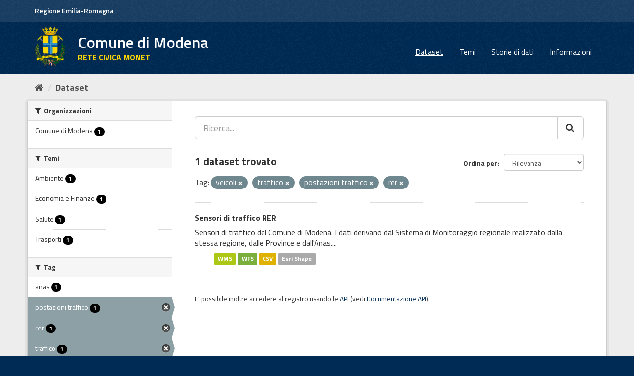

--- FILE ---
content_type: text/html; charset=utf-8
request_url: https://opendata.comune.modena.it/dataset?tags=veicoli&tags=traffico&tags=postazioni+traffico&tags=rer
body_size: 6744
content:
<!DOCTYPE html>
<!--[if IE 9]> <html lang="it" class="ie9"> <![endif]-->
<!--[if gt IE 8]><!--> <html lang="it"> <!--<![endif]-->
  <head>
    <link rel="stylesheet" type="text/css" href="/fanstatic/vendor/:version:2021-11-29T10:04:34.56/select2/select2.min.css" />
<link rel="stylesheet" type="text/css" href="/fanstatic/css/:version:2021-12-04T01:11:06.61/main.min.css" />
<link rel="stylesheet" type="text/css" href="/fanstatic/vendor/:version:2021-11-29T10:04:34.56/font-awesome/css/font-awesome.min.css" />
<link rel="stylesheet" type="text/css" href="/fanstatic/ckanext-geoview/:version:2025-02-27T13:30:53/css/geo-resource-styles.css" />
<link rel="stylesheet" type="text/css" href="/fanstatic/ckanext-harvest/:version:2021-11-29T12:06:38.85/styles/harvest.css" />

    <meta charset="utf-8" />
      <meta name="generator" content="ckan 2.8.9" />
      <meta name="viewport" content="width=device-width, initial-scale=1.0">
    <title>Dataset - Comune di Modena</title>

    
    
    <link rel="shortcut icon" href="favicon.ico" />
    
    
        <link rel="alternate" type="text/n3" href="https://opendata.comune.modena.it/catalog.n3"/>
        <link rel="alternate" type="text/ttl" href="https://opendata.comune.modena.it/catalog.ttl"/>
        <link rel="alternate" type="application/rdf+xml" href="https://opendata.comune.modena.it/catalog.xml"/>
        <link rel="alternate" type="application/ld+json" href="https://opendata.comune.modena.it/catalog.jsonld"/>
    

    
   
    
      
    
    

   <link rel="stylesheet" href="/css/multilang.css" type="text/css">


    
    



    
      
      
    
  
    
  <link rel="stylesheet" href="/mo_theme_v2.css" />

  </head>

  
  <body data-site-root="https://opendata.comune.modena.it/" data-locale-root="https://opendata.comune.modena.it/" >

    
    <div class="sr-only sr-only-focusable"><a href="#content">Salta al contenuto</a></div>
  

  
     
<header class="account-masthead">
  <div class="container">
  <div class="header_mo">
	<a href="https://www.regione.emilia-romagna.it/" target="_blank" rel="noopener noreferrer">Regione Emilia-Romagna</a>
   </div>
     
    <nav class="account not-authed">
    </nav>
     
  </div>
</header>

<header class="navbar navbar-static-top masthead">
    
  <div class="container">
    <div class="navbar-right">
      <button data-target="#main-navigation-toggle" data-toggle="collapse" class="navbar-toggle collapsed big_menu" type="button">
        <span class="fa fa-bars"></span>
      </button>
    </div>
    
    <hgroup class="header-image navbar-left">

     
    <div class="navbar-left">
        <a class="logo" href="/">
	    <img align="left" src="/base/images/stemma-comune.png" alt="Comune di Modena" title="Comune di Modena" />
	    <h2>Comune di Modena</h2>
	    <h3>RETE CIVICA MONET</h3>
	</a>
    </div>
     
     
    </hgroup>

    <div class="collapse navbar-collapse" id="main-navigation-toggle">
      
      <nav class="section navigation">
        <ul class="nav nav-pills">
           <li class="active"><a href="/dataset">Dataset</a></li><li><a href="/group">Temi</a></li><li><a href="/storiedidati">Storie di dati</a></li><li><a href="/about">Informazioni</a></li> 
        </ul>
      </nav>
       
    </div>
  </div>
</header>

  
    <div role="main">
      <div id="content" class="container">
        
          
            <div class="flash-messages">
              
                
              
            </div>
          

          
            <div class="toolbar">
              
                
                  <ol class="breadcrumb">
                    
<li class="home" aria-label="Home" name="Home"><a href="/"><i class="fa fa-home"></i><span> Home</span></a></li>
                    
  <li class="active"><a class=" active" href="/dataset">Dataset</a></li>

                  </ol>
                
              
            </div>
          

          <div class="row wrapper">
            
            
            

            
              <aside class="secondary col-sm-3">
                
                
<div class="filters">
  <div>
    
      

  
  
    
      
      
        <section class="module module-narrow module-shallow">
          
            <h2 class="module-heading">
              <i class="fa fa-filter"></i>
              
              Organizzazioni
            </h2>
          
          
            
            
              <nav>
                <ul class="list-unstyled nav nav-simple nav-facet">
                  
                    
                    
                    
                    
                      <li class="nav-item">
                        <a href="/dataset?tags=rer&amp;tags=traffico&amp;tags=postazioni+traffico&amp;tags=veicoli&amp;organization=comune-modena" title="">
                          <span class="item-label">Comune di Modena</span>
                          <span class="hidden separator"> - </span>
                          <span class="item-count badge">1</span>
                        </a>
                      </li>
                  
                </ul>
              </nav>

              <p class="module-footer">
                
                  
                
              </p>
            
            
          
        </section>
      
    
  

    
      

  
  
    
      
      
        <section class="module module-narrow module-shallow">
          
            <h2 class="module-heading">
              <i class="fa fa-filter"></i>
              
              Temi
            </h2>
          
          
            
            
              <nav>
                <ul class="list-unstyled nav nav-simple nav-facet">
                  
                    
                    
                    
                    
                      <li class="nav-item">
                        <a href="/dataset?tags=rer&amp;tags=traffico&amp;tags=postazioni+traffico&amp;tags=veicoli&amp;groups=ambiente" title="">
                          <span class="item-label">Ambiente</span>
                          <span class="hidden separator"> - </span>
                          <span class="item-count badge">1</span>
                        </a>
                      </li>
                  
                    
                    
                    
                    
                      <li class="nav-item">
                        <a href="/dataset?tags=rer&amp;tags=traffico&amp;tags=postazioni+traffico&amp;tags=veicoli&amp;groups=economia" title="">
                          <span class="item-label">Economia e Finanze</span>
                          <span class="hidden separator"> - </span>
                          <span class="item-count badge">1</span>
                        </a>
                      </li>
                  
                    
                    
                    
                    
                      <li class="nav-item">
                        <a href="/dataset?tags=rer&amp;tags=traffico&amp;tags=postazioni+traffico&amp;tags=veicoli&amp;groups=salute" title="">
                          <span class="item-label">Salute</span>
                          <span class="hidden separator"> - </span>
                          <span class="item-count badge">1</span>
                        </a>
                      </li>
                  
                    
                    
                    
                    
                      <li class="nav-item">
                        <a href="/dataset?tags=rer&amp;tags=traffico&amp;tags=postazioni+traffico&amp;tags=veicoli&amp;groups=trasporti" title="">
                          <span class="item-label">Trasporti</span>
                          <span class="hidden separator"> - </span>
                          <span class="item-count badge">1</span>
                        </a>
                      </li>
                  
                </ul>
              </nav>

              <p class="module-footer">
                
                  
                
              </p>
            
            
          
        </section>
      
    
  

    
      

  
  
    
      
      
        <section class="module module-narrow module-shallow">
          
            <h2 class="module-heading">
              <i class="fa fa-filter"></i>
              
              Tag
            </h2>
          
          
            
            
              <nav>
                <ul class="list-unstyled nav nav-simple nav-facet">
                  
                    
                    
                    
                    
                      <li class="nav-item">
                        <a href="/dataset?tags=rer&amp;tags=traffico&amp;tags=postazioni+traffico&amp;tags=veicoli&amp;tags=anas" title="">
                          <span class="item-label">anas</span>
                          <span class="hidden separator"> - </span>
                          <span class="item-count badge">1</span>
                        </a>
                      </li>
                  
                    
                    
                    
                    
                      <li class="nav-item active">
                        <a href="/dataset?tags=veicoli&amp;tags=traffico&amp;tags=rer" title="">
                          <span class="item-label">postazioni traffico</span>
                          <span class="hidden separator"> - </span>
                          <span class="item-count badge">1</span>
                        </a>
                      </li>
                  
                    
                    
                    
                    
                      <li class="nav-item active">
                        <a href="/dataset?tags=veicoli&amp;tags=traffico&amp;tags=postazioni+traffico" title="">
                          <span class="item-label">rer</span>
                          <span class="hidden separator"> - </span>
                          <span class="item-count badge">1</span>
                        </a>
                      </li>
                  
                    
                    
                    
                    
                      <li class="nav-item active">
                        <a href="/dataset?tags=veicoli&amp;tags=postazioni+traffico&amp;tags=rer" title="">
                          <span class="item-label">traffico</span>
                          <span class="hidden separator"> - </span>
                          <span class="item-count badge">1</span>
                        </a>
                      </li>
                  
                    
                    
                    
                    
                      <li class="nav-item active">
                        <a href="/dataset?tags=traffico&amp;tags=postazioni+traffico&amp;tags=rer" title="">
                          <span class="item-label">veicoli</span>
                          <span class="hidden separator"> - </span>
                          <span class="item-count badge">1</span>
                        </a>
                      </li>
                  
                </ul>
              </nav>

              <p class="module-footer">
                
                  
                
              </p>
            
            
          
        </section>
      
    
  

    
      

  
  
    
      
      
        <section class="module module-narrow module-shallow">
          
            <h2 class="module-heading">
              <i class="fa fa-filter"></i>
              
              Formati
            </h2>
          
          
            
            
              <nav>
                <ul class="list-unstyled nav nav-simple nav-facet">
                  
                    
                    
                    
                    
                      <li class="nav-item">
                        <a href="/dataset?res_format=CSV&amp;tags=rer&amp;tags=traffico&amp;tags=postazioni+traffico&amp;tags=veicoli" title="">
                          <span class="item-label">CSV</span>
                          <span class="hidden separator"> - </span>
                          <span class="item-count badge">1</span>
                        </a>
                      </li>
                  
                    
                    
                    
                    
                      <li class="nav-item">
                        <a href="/dataset?tags=rer&amp;tags=traffico&amp;tags=postazioni+traffico&amp;tags=veicoli&amp;res_format=SHP" title="">
                          <span class="item-label">SHP</span>
                          <span class="hidden separator"> - </span>
                          <span class="item-count badge">1</span>
                        </a>
                      </li>
                  
                    
                    
                    
                    
                      <li class="nav-item">
                        <a href="/dataset?tags=rer&amp;tags=traffico&amp;tags=postazioni+traffico&amp;tags=veicoli&amp;res_format=WFS" title="">
                          <span class="item-label">WFS</span>
                          <span class="hidden separator"> - </span>
                          <span class="item-count badge">1</span>
                        </a>
                      </li>
                  
                    
                    
                    
                    
                      <li class="nav-item">
                        <a href="/dataset?tags=rer&amp;tags=traffico&amp;tags=postazioni+traffico&amp;tags=veicoli&amp;res_format=WMS" title="">
                          <span class="item-label">WMS</span>
                          <span class="hidden separator"> - </span>
                          <span class="item-count badge">1</span>
                        </a>
                      </li>
                  
                </ul>
              </nav>

              <p class="module-footer">
                
                  
                
              </p>
            
            
          
        </section>
      
    
  

    
      

  
  
    
      
      
        <section class="module module-narrow module-shallow">
          
            <h2 class="module-heading">
              <i class="fa fa-filter"></i>
              
              Licenze sulle risorse
            </h2>
          
          
            
            
              <nav>
                <ul class="list-unstyled nav nav-simple nav-facet">
                  
                    
                    
                    
                    
                      <li class="nav-item">
                        <a href="/dataset?tags=rer&amp;tags=traffico&amp;tags=postazioni+traffico&amp;tags=veicoli&amp;resource_license_it=Creative+Commons+Attribuzione+4.0+Internazionale+%28CC+BY+4.0%29" title="Creative Commons Attribuzione 4.0 Internazionale (CC BY 4.0)">
                          <span class="item-label">Creative Commons At...</span>
                          <span class="hidden separator"> - </span>
                          <span class="item-count badge">1</span>
                        </a>
                      </li>
                  
                </ul>
              </nav>

              <p class="module-footer">
                
                  
                
              </p>
            
            
          
        </section>
      
    
  

    
      

  
  
    
      
      
        <section class="module module-narrow module-shallow">
          
            <h2 class="module-heading">
              <i class="fa fa-filter"></i>
              
              Sottotemi
            </h2>
          
          
            
            
              <p class="module-content empty">Non ci sono Sottotemi che corrispondono a questa ricerca</p>
            
            
          
        </section>
      
    
  

    
  </div>
  <a class="close no-text hide-filters"><i class="fa fa-times-circle"></i><span class="text">close</span></a>
</div>

              </aside>
            

            
              <div class="primary col-sm-9 col-xs-12">
                
                
  <section class="module">
    <div class="module-content">
      
        
      
      
        
        
        







<form id="dataset-search-form" class="search-form" method="get" data-module="select-switch">

  
    <div class="input-group search-input-group">
      <input aria-label="Ricerca..." id="field-giant-search" type="text" class="form-control input-lg" name="q" value="" autocomplete="off" placeholder="Ricerca...">
      
      <span class="input-group-btn">
        <button aria-label="Cerca" class="btn btn-default btn-lg" type="submit" name="Ricerca">
          <i class="fa fa-search"></i>
        </button>
      </span>
      
    </div>
  

  
    <span>
  
  

  
  
  
  <input type="hidden" name="tags" value="veicoli" />
  
  
  
  
  
  <input type="hidden" name="tags" value="traffico" />
  
  
  
  
  
  <input type="hidden" name="tags" value="postazioni traffico" />
  
  
  
  
  
  <input type="hidden" name="tags" value="rer" />
  
  
  
  </span>
  

  
    
      <div class="form-select form-group control-order-by">
        <label for="field-order-by">Ordina per</label>
        <select id="field-order-by" name="sort" class="form-control">
          
            
              <option value="score desc, metadata_modified desc" selected="selected">Rilevanza</option>
            
          
            
              <option value="title_string asc">Nome Crescente</option>
            
          
            
              <option value="title_string desc">Nome Decrescente</option>
            
          
            
              <option value="metadata_modified desc">Ultima modifica</option>
            
          
            
          
        </select>
        
        <button class="btn btn-default js-hide" type="submit">Vai</button>
        
      </div>
    
  

  
    
      <h2>

  
  
  
  

1 dataset trovato</h2>
    
  

  
    
      <p class="filter-list">
        
          
          <span class="facet">Tag:</span>
          
            <span class="filtered pill">veicoli
              <a href="dataset?tags=traffico&amp;tags=postazioni+traffico&amp;tags=rer" class="remove" title="Elimina"><i class="fa fa-times"></i></a>
            </span>
          
            <span class="filtered pill">traffico
              <a href="dataset?tags=veicoli&amp;tags=postazioni+traffico&amp;tags=rer" class="remove" title="Elimina"><i class="fa fa-times"></i></a>
            </span>
          
            <span class="filtered pill">postazioni traffico
              <a href="dataset?tags=veicoli&amp;tags=traffico&amp;tags=rer" class="remove" title="Elimina"><i class="fa fa-times"></i></a>
            </span>
          
            <span class="filtered pill">rer
              <a href="dataset?tags=veicoli&amp;tags=traffico&amp;tags=postazioni+traffico" class="remove" title="Elimina"><i class="fa fa-times"></i></a>
            </span>
          
        
      </p>
      <a class="show-filters btn btn-default">Risultato del Filtro</a>
    
  

</form>




      
      
        

  
    <ul class="dataset-list list-unstyled">
    	
	      
	        






  <li class="dataset-item">
    
      <div class="dataset-content">
        
          <h3 class="dataset-heading">
            
              
            
            
              <a href="/dataset/sensori-di-traffico-rer">Sensori di traffico RER</a>
            
            
              
              
            
          </h3>
        
        
          
        
        
          
            <div>Sensori di traffico del Comune di Modena.  I dati derivano dal Sistema di Monitoraggio regionale realizzato dalla stessa regione, dalle Province e dall'Anas....</div>
          
        
      </div>
      
  
    
      <ul class="dataset-resources unstyled">
        
          
          
            
              
                <li>
                  <a href="/dataset/sensori-di-traffico-rer" class="label" data-format="wms">WMS</a>
                </li>
              
            
              
                <li>
                  <a href="/dataset/sensori-di-traffico-rer" class="label" data-format="wfs">WFS</a>
                </li>
              
            
              
                <li>
                  <a href="/dataset/sensori-di-traffico-rer" class="label" data-format="csv">CSV</a>
                </li>
              
            
              
                <li>
                  <a href="/dataset/sensori-di-traffico-rer" class="label" data-format="esri shape">Esri Shape</a>
                </li>
              
            
          
        
      </ul>
    
  

    
  </li>

	      
	    
    </ul>
  

      
    </div>

    
      
    
  </section>

  
  <section class="module">
    <div class="module-content">
      
      <small>
        
        
        
          E' possibile inoltre accedere al registro usando le <a href="/api/3">API</a> (vedi <a href="http://docs.ckan.org/en/2.8/api/">Documentazione API</a>). 
      </small>
      
    </div>
  </section>
  

              </div>
            
          </div>
        
      </div>
    </div>
  
    <footer class="site-footer">
  <div class="container">
    
    <div class="row">
      <div class="col-md-8 footer-links">
        
          <ul class="list-unstyled contatti">
            
              <li><a target="_blank" href="https://www.comune.modena.it/form/contatti">CONTATTI</a></li>
            
          </ul>
          <ul class="list-unstyled">
            
              <li><strong>Comune di Modena</strong></li>
	      <li>Piazza Grande 16 | 41121 Modena, Italia | P.I. 00221940364</li>
	      <li><strong>Contact center :</strong><a href="tel:+3905920311" target="_blank" aria-label="Contact center" class="contatti"> +39-059-20311</a></li>
	      <li><strong>URP :</strong><a href="tel:+3905920311" target="_blank" aria-label="URP" class="contatti"> +39-059-20312</a></li>
              <li><a href="https://www.comune.modena.it/form/contatti" class="contatti">Contatti e-mail</a></li>	      
            
          </ul>
        
      </div>
      <div class="col-md-4 attribution">
        
          <p><strong>Powered by</strong> <a class="hide-text ckan-footer-logo" href="http://ckan.org">CKAN</a>
	and implemented by <strong><a target="_blank" href="https://www.deda.group/public-services">Deda Next</a></strong> with DCAT-AP_IT plugin by <strong><a target="_blank"
href="http://www.geo-solutions.it/">GeoSolutions</a></strong></p>

        
        
          
<form class="form-inline form-select lang-select" action="/util/redirect" data-module="select-switch" method="POST">
  <label for="field-lang-select">Linguaggio</label>
  <select id="field-lang-select" name="url" data-module="autocomplete" data-module-dropdown-class="lang-dropdown" data-module-container-class="lang-container">
    
      <option value="/it/dataset?tags=veicoli&amp;tags=traffico&amp;tags=postazioni+traffico&amp;tags=rer" selected="selected">
        italiano
      </option>
    
      <option value="/fr/dataset?tags=veicoli&amp;tags=traffico&amp;tags=postazioni+traffico&amp;tags=rer" >
        français
      </option>
    
      <option value="/en/dataset?tags=veicoli&amp;tags=traffico&amp;tags=postazioni+traffico&amp;tags=rer" >
        English
      </option>
    
      <option value="/es/dataset?tags=veicoli&amp;tags=traffico&amp;tags=postazioni+traffico&amp;tags=rer" >
        español
      </option>
    
      <option value="/de/dataset?tags=veicoli&amp;tags=traffico&amp;tags=postazioni+traffico&amp;tags=rer" >
        Deutsch
      </option>
    
  </select>
  <button class="btn btn-default js-hide" type="submit">Vai</button>
</form>
        
      </div>
    </div>
    

    </br>
    <a href="https://www.comune.modena.it/documenti-e-dati/atti-normativi/privacy" class="contatti" target="_blank" aria-label="Privacy">Privacy</a><br>
	<a href="https://form.agid.gov.it/view/6e73dbc0-92e8-11f0-acb7-ade47724c3aa" class="contatti" target="_blank" aria-label="accessibilita">Dichiarazione di accessibilit&agrave;</a>
</br>  <hr>    
<div class="testo-small">
	Questo sito NON utilizza alcun cookie di profilazione. </br>
Sono invece utilizzati cookie tecnici e di terze parti legati alla presenza dei 'social plugin'.  Proseguendo la navigazione del sito acconsenti all'uso dei cookie. Per maggiori informazioni leggi l'informativa estesa sull'uso dei cookie dove sono specificate le modalita' per configurare o disattivare i cookie. 
<a class="contatti" target="_blank" href="https://www.comune.modena.it/documenti-e-dati/atti-normativi/privacy/informativa-estesa-sulluso-dei-cookie-ai-sensi-dellart-13-del-rgpd-regolamento-generale-protezione-dati-2016-679">Maggiori informazioni</a>
</div>

  </div>
  
    
  
</footer>
  
    
    
    
  
    

      
  <script>document.getElementsByTagName('html')[0].className += ' js';</script>
<script type="text/javascript" src="/fanstatic/vendor/:version:2021-11-29T10:04:34.56/jquery.min.js"></script>
<script type="text/javascript" src="/fanstatic/vendor/:version:2021-11-29T10:04:34.56/:bundle:bootstrap/js/bootstrap.min.js;jed.min.js;moment-with-locales.min.js;select2/select2.min.js;qs.js"></script>
<script type="text/javascript" src="/fanstatic/base/:version:2021-11-29T10:04:34.54/:bundle:plugins/jquery.inherit.min.js;plugins/jquery.proxy-all.min.js;plugins/jquery.url-helpers.min.js;plugins/jquery.date-helpers.min.js;plugins/jquery.slug.min.js;plugins/jquery.slug-preview.min.js;plugins/jquery.truncator.min.js;plugins/jquery.masonry.min.js;plugins/jquery.form-warning.min.js;plugins/jquery.images-loaded.min.js;sandbox.min.js;module.min.js;pubsub.min.js;client.min.js;notify.min.js;i18n.min.js;main.min.js;modules/select-switch.min.js;modules/slug-preview.min.js;modules/basic-form.min.js;modules/confirm-action.min.js;modules/api-info.min.js;modules/autocomplete.min.js;modules/custom-fields.min.js;modules/data-viewer.min.js;modules/table-selectable-rows.min.js;modules/resource-form.min.js;modules/resource-upload-field.min.js;modules/resource-reorder.min.js;modules/resource-view-reorder.min.js;modules/follow.min.js;modules/activity-stream.min.js;modules/dashboard.min.js;modules/resource-view-embed.min.js;view-filters.min.js;modules/resource-view-filters-form.min.js;modules/resource-view-filters.min.js;modules/table-toggle-more.min.js;modules/dataset-visibility.min.js;modules/media-grid.min.js;modules/image-upload.min.js;modules/followers-counter.min.js"></script></body>
</html>

--- FILE ---
content_type: text/css
request_url: https://opendata.comune.modena.it/css/multilang.css
body_size: 55
content:

label[for$="-remove-extra-tag"]{
	visibility: hidden;
}